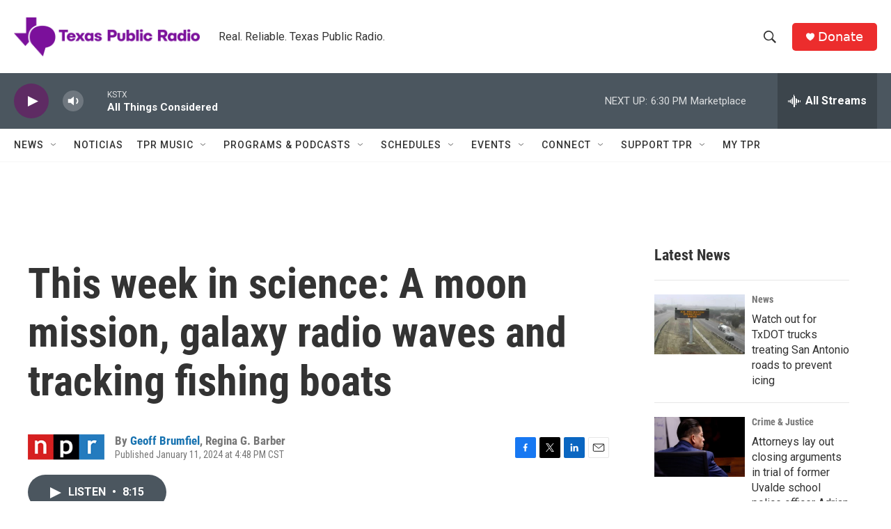

--- FILE ---
content_type: text/html; charset=utf-8
request_url: https://www.google.com/recaptcha/api2/aframe
body_size: 266
content:
<!DOCTYPE HTML><html><head><meta http-equiv="content-type" content="text/html; charset=UTF-8"></head><body><script nonce="eZ1zpw9_ZQl58s8s4Pgs9A">/** Anti-fraud and anti-abuse applications only. See google.com/recaptcha */ try{var clients={'sodar':'https://pagead2.googlesyndication.com/pagead/sodar?'};window.addEventListener("message",function(a){try{if(a.source===window.parent){var b=JSON.parse(a.data);var c=clients[b['id']];if(c){var d=document.createElement('img');d.src=c+b['params']+'&rc='+(localStorage.getItem("rc::a")?sessionStorage.getItem("rc::b"):"");window.document.body.appendChild(d);sessionStorage.setItem("rc::e",parseInt(sessionStorage.getItem("rc::e")||0)+1);localStorage.setItem("rc::h",'1769031104097');}}}catch(b){}});window.parent.postMessage("_grecaptcha_ready", "*");}catch(b){}</script></body></html>